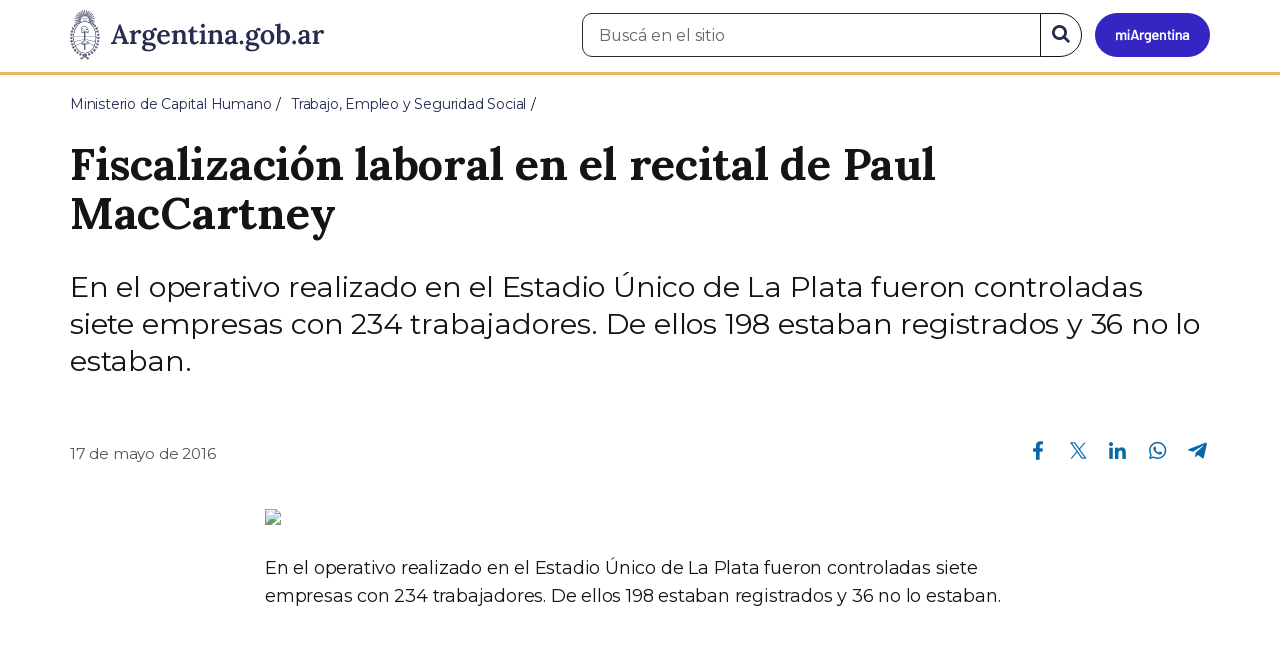

--- FILE ---
content_type: text/html; charset=utf-8
request_url: https://www.argentina.gob.ar/noticias/fiscalizacion-laboral-en-el-recital-de-paul-maccartney
body_size: 6874
content:

 <!DOCTYPE html>
<html lang="es" dir="ltr" prefix="content: http://purl.org/rss/1.0/modules/content/ dc: http://purl.org/dc/terms/ foaf: http://xmlns.com/foaf/0.1/ rdfs: http://www.w3.org/2000/01/rdf-schema# sioc: http://rdfs.org/sioc/ns# sioct: http://rdfs.org/sioc/types# skos: http://www.w3.org/2004/02/skos/core# xsd: http://www.w3.org/2001/XMLSchema#">
<head>
  <link rel="profile" href="http://www.w3.org/1999/xhtml/vocab" />
  <meta name="viewport" content="width=device-width, initial-scale=1.0">
  <!-- Nav and address bar color -->
  <meta name="theme-color" content="#242C4F">
  <meta name="msapplication-navbutton-color" content="#242C4F">
  <meta name="apple-mobile-web-app-status-bar-style" content="#242C4F">
  <script>
  dataLayer = [{
    'userIPaddress': '192.168.32.104',
  }];
  </script>
  <!-- Google Tag Manager -->
  <script>(function(w,d,s,l,i){w[l]=w[l]||[];w[l].push({'gtm.start':
  new Date().getTime(),event:'gtm.js'});var f=d.getElementsByTagName(s)[0],
  j=d.createElement(s),dl=l!='dataLayer'?'&l='+l:'';j.async=true;j.src=
  'https://www.googletagmanager.com/gtm.js?id='+i+dl;f.parentNode.insertBefore(j,f);
  })(window,document,'script','dataLayer','GTM-P68ZXT');</script>
  <!-- End Google Tag Manager -->
  <meta http-equiv="Content-Type" content="text/html; charset=utf-8" />
<meta name="gtm-id" content="22911" />
<meta name="gtm-tipo" content="noticia" />
<meta name="gtm-padres" content="3679 412664" />
<meta name="gtm-padre" content="Trabajo, Empleo y Seguridad Social" />
<meta name="gtm-raiz" content="Ministerio de Capital Humano" />
<meta name="google-site-verification" content="fr0vldZfY64iDak0RkGzC7B2MBqjWAChwEIr8xTJomU" />
<link href="https://www.argentina.gob.ar/manifest.json" rel="manifest" />
<meta name="description" content="En el operativo realizado en el Estadio Único de La Plata fueron controladas siete empresas con 234 trabajadores. De ellos 198 estaban registrados y 36 no lo estaban." />
<meta name="keywords" content="gobierno, argentino, nacional, gobierno argentino, gobierno nacional, República Argentina, administración, gestión, pública, administración pública, gestión pública, digital, trámites, servicios, trámites en línea, gobierno digital, servicios en línea, servicios digitales, Estado, transparencia, ciudadanos, modernización, organismo, organismo público, organismos públicos, organismos, beneficios, beneficios" />
<link rel="image_src" href="https://www.argentina.gob.ar/sites/default/files/argentina-fb.png" />
<link rel="canonical" href="https://www.argentina.gob.ar/noticias/fiscalizacion-laboral-en-el-recital-de-paul-maccartney" />
<link rel="shortlink" href="https://www.argentina.gob.ar/node/22911" />
<meta property="og:site_name" content="Argentina.gob.ar" />
<meta property="og:url" content="https://www.argentina.gob.ar/noticias/fiscalizacion-laboral-en-el-recital-de-paul-maccartney" />
<meta property="og:title" content="Fiscalización laboral en el recital de Paul MacCartney" />
<meta property="og:description" content="En el operativo realizado en el Estadio Único de La Plata fueron controladas siete empresas con 234 trabajadores. De ellos 198 estaban registrados y 36 no lo estaban." />
<meta property="og:updated_time" content="2017-06-06T13:08:43-03:00" />
<meta property="og:image" content="https://www.argentina.gob.ar/sites/default/files/trama_noticias_trabajo.png" />
<meta property="og:image:url" content="https://www.argentina.gob.ar/sites/default/files/trama_noticias_trabajo.png" />
<meta name="twitter:card" content="summary" />
<meta name="twitter:url" content="https://www.argentina.gob.ar/noticias/fiscalizacion-laboral-en-el-recital-de-paul-maccartney" />
<meta name="twitter:title" content="Fiscalización laboral en el recital de Paul MacCartney" />
<meta name="twitter:description" content="En el operativo realizado en el Estadio Único de La Plata fueron controladas siete empresas con 234 trabajadores. De ellos 198 estaban registrados y 36 no lo estaban." />
<meta name="twitter:image" content="https://www.argentina.gob.ar/sites/default/files/argentina-fb.png" />
<meta property="article:author" content="https://www.facebook.com/casarosadaargentina/" />
<meta property="article:published_time" content="2016-05-17T00:00:00-03:00" />
<meta property="article:modified_time" content="2017-06-06T13:08:43-03:00" />
<link rel="shortcut icon" href="https://www.argentina.gob.ar/profiles/argentinagobar/themes/argentinagobar/argentinagobar_theme/favicon.ico" type="image/vnd.microsoft.icon" />
<link rel="apple-touch-icon" href="https://www.argentina.gob.ar/sites/default/files/icon/icon-180x180.png" sizes="180x180" />
<link rel="apple-touch-icon-precomposed" href="https://www.argentina.gob.ar/sites/default/files/icon/icon-180x180.png" sizes="180x180" />
  <title>Fiscalización laboral en el recital de Paul MacCartney | Argentina.gob.ar</title>
  <style>
@import url("https://www.argentina.gob.ar/modules/system/system.base.css?t9apa0");
</style>
<style>
@import url("https://www.argentina.gob.ar/profiles/argentinagobar/modules/argentinagobar/argentinagobar_search/css/search.css?t9apa0");
@import url("https://www.argentina.gob.ar/profiles/argentinagobar/modules/argentinagobar/argentinagobar_webform/css/custom-chosen.css?t9apa0");
@import url("https://www.argentina.gob.ar/modules/field/theme/field.css?t9apa0");
@import url("https://www.argentina.gob.ar/profiles/argentinagobar/modules/contrib/field_hidden/field_hidden.css?t9apa0");
@import url("https://www.argentina.gob.ar/modules/node/node.css?t9apa0");
@import url("https://www.argentina.gob.ar/profiles/argentinagobar/modules/contrib/user_prune/css/user_prune.css?t9apa0");
@import url("https://www.argentina.gob.ar/profiles/argentinagobar/modules/contrib/views/css/views.css?t9apa0");
</style>
<style>
@import url("https://www.argentina.gob.ar/profiles/argentinagobar/modules/contrib/ctools/css/ctools.css?t9apa0");
@import url("https://www.argentina.gob.ar/profiles/argentinagobar/modules/contrib/drupar_filtros/css/galeria.css?t9apa0");
@import url("https://www.argentina.gob.ar/profiles/argentinagobar/modules/contrib/jgm_subastas/css/aabe.css?t9apa0");
@import url("https://www.argentina.gob.ar/profiles/argentinagobar/modules/contrib/panels/css/panels.css?t9apa0");
@import url("https://www.argentina.gob.ar/profiles/argentinagobar/modules/contrib/rate/rate.css?t9apa0");
@import url("https://www.argentina.gob.ar/profiles/argentinagobar/modules/argentinagobar/argentinagobar_campana_gubernamental/css/argentinagobar_campana_gubernamental.css?t9apa0");
</style>
<link type="text/css" rel="stylesheet" href="https://cdnjs.cloudflare.com/ajax/libs/font-awesome/4.7.0/css/font-awesome.css" media="all" />
<link type="text/css" rel="stylesheet" href="https://fonts.googleapis.com/css2?family=Encode+Sans:wght@100;200;300;400;500;600;700;800;900&amp;display=swap" media="all" />
<style>
@import url("https://www.argentina.gob.ar/profiles/argentinagobar/themes/contrib/poncho/vendor/bootstrap/css/bootstrap.min.css?t9apa0");
@import url("https://www.argentina.gob.ar/profiles/argentinagobar/themes/contrib/poncho/css/icono-arg.css?t9apa0");
@import url("https://www.argentina.gob.ar/profiles/argentinagobar/themes/contrib/poncho/css/poncho.min.css?t9apa0");
</style>
  <!-- HTML5 element support for IE6-8 -->
  <!--[if lt IE 9]>
    <script src="//html5shiv.googlecode.com/svn/trunk/html5.js"></script>
  <![endif]-->
  <script src="/profiles/argentinagobar/libraries/jquery.jquery-371/jquery-3.7.1.min.js?v=3.7.1"></script>
<script>jQuery.migrateMute=true;jQuery.migrateTrace=false;</script>
<script src="/profiles/argentinagobar/libraries/jquery.jquery-migrate/jquery-migrate-3.5.2.min.js?v=3.5.2"></script>
<script src="https://www.argentina.gob.ar/misc/jquery-extend-3.4.0.js?v=3.7.1"></script>
<script src="https://www.argentina.gob.ar/misc/jquery-html-prefilter-3.5.0-backport.js?v=3.7.1"></script>
<script src="https://www.argentina.gob.ar/misc/jquery.once.js?v=1.2"></script>
<script src="https://www.argentina.gob.ar/misc/drupal.js?t9apa0"></script>
<script src="https://www.argentina.gob.ar/profiles/argentinagobar/modules/contrib/jquery_update/js/jquery_browser.js?v=0.0.1"></script>
<script src="https://www.argentina.gob.ar/misc/form-single-submit.js?v=7.103"></script>
<script src="https://www.argentina.gob.ar/profiles/argentinagobar/modules/argentinagobar/argentinagobar_areas/js/colorFondoGrupoAtajos.js?t9apa0"></script>
<script src="https://www.argentina.gob.ar/profiles/argentinagobar/modules/argentinagobar/argentinagobar_tramites/js/resize_media.js?t9apa0"></script>
<script src="https://www.argentina.gob.ar/profiles/argentinagobar/modules/argentinagobar/argentinagobar_usuarios/js/limpiarCampo.js?t9apa0"></script>
<script src="https://www.argentina.gob.ar/profiles/argentinagobar/modules/contrib/entityreference/js/entityreference.js?t9apa0"></script>
<script src="https://www.argentina.gob.ar/sites/default/files/languages/es_-ItMtJilxuuiLFTCnmK_k5zP6zPqMXd_ji181zFXfvs.js?t9apa0"></script>
<script src="https://www.argentina.gob.ar/profiles/argentinagobar/modules/contrib/drupar_filtros/js/mdBlank.js?t9apa0"></script>
<script src="https://www.argentina.gob.ar/profiles/argentinagobar/modules/contrib/drupar_filtros/js/galeria.js?t9apa0"></script>
<script src="https://www.argentina.gob.ar/profiles/argentinagobar/modules/contrib/drupar_filtros/js/jquery.touchSwipe.min.js?t9apa0"></script>
<script src="https://www.argentina.gob.ar/profiles/argentinagobar/modules/contrib/jgm_subastas/js/aabe.js?t9apa0"></script>
<script src="https://www.argentina.gob.ar/profiles/argentinagobar/modules/argentinagobar/argentinagobar_webform/js/button.js?t9apa0"></script>
<script src="https://www.argentina.gob.ar/profiles/argentinagobar/modules/contrib/vuce_calendario/js/button.js?t9apa0"></script>
<script src="https://www.argentina.gob.ar/profiles/argentinagobar/modules/argentinagobar/argentinagobar_campana_gubernamental/js/argentinagobar_campana_gubernamental.js?t9apa0"></script>
<script>dataLayer.push({
          'event_name': 'trackPageview',
          'nodo_id': '22911',
          'nodos_padres': '3679 412664',
          'org_dependencia': 'Trabajo, Empleo y Seguridad Social',
          'ministerio': 'Ministerio de Capital Humano',
          'cont_tipo': 'noticia',
        });</script>
<script src="https://www.argentina.gob.ar/profiles/argentinagobar/themes/contrib/poncho/vendor/bootstrap/js/bootstrap.min.js?t9apa0"></script>
<script src="https://www.argentina.gob.ar/profiles/argentinagobar/themes/contrib/poncho/js/scrolltotop.js?t9apa0"></script>
<script src="https://www.argentina.gob.ar/profiles/argentinagobar/themes/contrib/poncho/js/datatables.min.js?t9apa0"></script>
<script src="https://www.argentina.gob.ar/profiles/argentinagobar/themes/contrib/poncho/js/intl.min.js?t9apa0"></script>
<script src="https://www.argentina.gob.ar/profiles/argentinagobar/themes/contrib/poncho/js/device-breadcrumb.js?t9apa0"></script>
<script src="https://www.argentina.gob.ar/profiles/argentinagobar/themes/contrib/poncho/js/device-breadcrumb-listener.js?t9apa0"></script>
<script src="https://www.argentina.gob.ar/profiles/argentinagobar/modules/contrib/jquery_update/js/jquery_position.js?v=0.0.1"></script>
<script>jQuery.extend(Drupal.settings, {"basePath":"\/","pathPrefix":"","setHasJsCookie":0,"ajaxPageState":{"theme":"argentinagobar_theme","theme_token":"dEpHvd6hir8w_8QABz3NCF6455_A4MQD5-lI0jycKsQ","js":{"profiles\/argentinagobar\/modules\/argentinagobar\/argentinagobar_search\/js\/solr_search.js":1,"profiles\/argentinagobar\/themes\/contrib\/bootstrap\/js\/bootstrap.js":1,"\/profiles\/argentinagobar\/libraries\/jquery.jquery-371\/jquery-3.7.1.min.js":1,"0":1,"\/profiles\/argentinagobar\/libraries\/jquery.jquery-migrate\/jquery-migrate-3.5.2.min.js":1,"misc\/jquery-extend-3.4.0.js":1,"misc\/jquery-html-prefilter-3.5.0-backport.js":1,"misc\/jquery.once.js":1,"misc\/drupal.js":1,"profiles\/argentinagobar\/modules\/contrib\/jquery_update\/js\/jquery_browser.js":1,"misc\/form-single-submit.js":1,"profiles\/argentinagobar\/modules\/argentinagobar\/argentinagobar_areas\/js\/colorFondoGrupoAtajos.js":1,"profiles\/argentinagobar\/modules\/argentinagobar\/argentinagobar_tramites\/js\/resize_media.js":1,"profiles\/argentinagobar\/modules\/argentinagobar\/argentinagobar_usuarios\/js\/limpiarCampo.js":1,"profiles\/argentinagobar\/modules\/contrib\/entityreference\/js\/entityreference.js":1,"public:\/\/languages\/es_-ItMtJilxuuiLFTCnmK_k5zP6zPqMXd_ji181zFXfvs.js":1,"profiles\/argentinagobar\/modules\/contrib\/drupar_filtros\/js\/mdBlank.js":1,"profiles\/argentinagobar\/modules\/contrib\/drupar_filtros\/js\/galeria.js":1,"profiles\/argentinagobar\/modules\/contrib\/drupar_filtros\/js\/jquery.touchSwipe.min.js":1,"profiles\/argentinagobar\/modules\/contrib\/jgm_subastas\/js\/aabe.js":1,"profiles\/argentinagobar\/modules\/argentinagobar\/argentinagobar_webform\/js\/button.js":1,"profiles\/argentinagobar\/modules\/contrib\/vuce_calendario\/js\/button.js":1,"profiles\/argentinagobar\/modules\/argentinagobar\/argentinagobar_campana_gubernamental\/js\/argentinagobar_campana_gubernamental.js":1,"1":1,"profiles\/argentinagobar\/themes\/contrib\/poncho\/vendor\/bootstrap\/js\/bootstrap.min.js":1,"profiles\/argentinagobar\/themes\/contrib\/poncho\/js\/scrolltotop.js":1,"profiles\/argentinagobar\/themes\/contrib\/poncho\/js\/datatables.min.js":1,"profiles\/argentinagobar\/themes\/contrib\/poncho\/js\/intl.min.js":1,"profiles\/argentinagobar\/themes\/contrib\/poncho\/js\/device-breadcrumb.js":1,"profiles\/argentinagobar\/themes\/contrib\/poncho\/js\/device-breadcrumb-listener.js":1,"profiles\/argentinagobar\/modules\/contrib\/jquery_update\/js\/jquery_position.js":1},"css":{"modules\/system\/system.base.css":1,"profiles\/argentinagobar\/modules\/argentinagobar\/argentinagobar_search\/css\/search.css":1,"profiles\/argentinagobar\/modules\/argentinagobar\/argentinagobar_webform\/css\/custom-chosen.css":1,"modules\/field\/theme\/field.css":1,"profiles\/argentinagobar\/modules\/contrib\/field_hidden\/field_hidden.css":1,"modules\/node\/node.css":1,"profiles\/argentinagobar\/modules\/contrib\/user_prune\/css\/user_prune.css":1,"profiles\/argentinagobar\/modules\/contrib\/views\/css\/views.css":1,"profiles\/argentinagobar\/modules\/contrib\/ctools\/css\/ctools.css":1,"profiles\/argentinagobar\/modules\/contrib\/drupar_filtros\/css\/galeria.css":1,"profiles\/argentinagobar\/modules\/contrib\/jgm_subastas\/css\/aabe.css":1,"profiles\/argentinagobar\/modules\/contrib\/panels\/css\/panels.css":1,"profiles\/argentinagobar\/modules\/contrib\/rate\/rate.css":1,"profiles\/argentinagobar\/modules\/argentinagobar\/argentinagobar_campana_gubernamental\/css\/argentinagobar_campana_gubernamental.css":1,"https:\/\/cdnjs.cloudflare.com\/ajax\/libs\/font-awesome\/4.7.0\/css\/font-awesome.css":1,"https:\/\/fonts.googleapis.com\/css2?family=Encode+Sans:wght@100;200;300;400;500;600;700;800;900\u0026display=swap":1,"profiles\/argentinagobar\/themes\/contrib\/poncho\/vendor\/bootstrap\/css\/bootstrap.min.css":1,"profiles\/argentinagobar\/themes\/contrib\/poncho\/css\/icono-arg.css":1,"profiles\/argentinagobar\/themes\/contrib\/poncho\/css\/poncho.min.css":1}},"urlIsAjaxTrusted":{"\/noticias\/fiscalizacion-laboral-en-el-recital-de-paul-maccartney":true},"ogContext":{"groupType":"node","gid":"3679"},"bootstrap":{"anchorsFix":"0","anchorsSmoothScrolling":"0","formHasError":1,"popoverEnabled":1,"popoverOptions":{"animation":1,"html":0,"placement":"right","selector":"","trigger":"click","triggerAutoclose":1,"title":"","content":"","delay":0,"container":"body"},"tooltipEnabled":1,"tooltipOptions":{"animation":1,"html":0,"placement":"auto left","selector":"","trigger":"focus hover","delay":0,"container":"body"}}});</script>
</head>
<body class="html not-front not-logged-in no-sidebars page-node page-node- page-node-22911 node-type-noticia og-context og-context-node og-context-node-3679 i18n-es">
  <!-- Google Tag Manager (noscript) -->
  <noscript><iframe title="Script GTM" aria-hidden="true" src="//www.googletagmanager.com/ns.html?id=GTM-P68ZXT" style="display:none;visibility:hidden;height:0;width:0"></iframe></noscript>
  <!-- End Google Tag Manager (noscript) -->
    <h1 class="sr-only"><small>Presidencia de la Nación</small></h1>
  <div id="skip-link">
    <a href="#main-content" class="element-invisible element-focusable">Pasar al contenido principal</a>
  </div>
    
<header>
    <nav class="navbar navbar-top navbar-default border-bottom-amarillo">
      <div class="container">
        <div>
          <div class="navbar-header">
            <a class="navbar-brand" href="/" id="navbar-brand" aria-label="Argentina.gob.ar Presidencia de la Nación">
                              <img src="/profiles/argentinagobar/themes/argentinagobar/argentinagobar_theme/logo_argentina-azul.svg" alt="Argentina.gob.ar" height="50" width="254" />
                                                      </a>
              <a class="btn btn-mi-argentina btn-login visible-xs bg-miarg-azul" href="https://mi.argentina.gob.ar" title="Ingresar a Mi Argentina">
                  <i class="icono-arg-mi-argentina text-white"></i><span class="sr-only">Ir a Mi Argentina</span></a>
                                      <button onclick="jQuery('.navbar.navbar-top').addClass('state-search');" class="btn btn-mi-argentina btn-login visible-xs" aria-labelledby="edit-keys"><span class="fa fa-search fa-fw"></span><span class="sr-only">Buscar</span></button>       
                            </div>

                                          <div class="nav navbar-nav navbar-right hidden-xs">
    <button onclick="jQuery('.navbar.navbar-top').removeClass('state-search');" class="btn btn-link btn-search-reset visible-xs"> <i class="fa fa-times"><span class="sr-only">Cerrar el buscador</span></i></button>
    <div id="cd-login">
      
  <a href="https://mi.argentina.gob.ar/" id="btn-mi-argentina" class="btn hidden-xs p-l-1  btn-login bg-miarg-azul" aria-label="Ingresar a Mi Argentina">
<i class=" fa-3x fa icono-arg-mi-argentina-extended text-white p-t-0"><span class="sr-only">Mi Argentina</span></i></a>
</div>
<!-- <section id="block-argentinagobar-search-apache-solr-search-navbar" class="block block-argentinagobar-search clearfix"> -->

      
  <div class="pull-left">
  <form class="main-form" role="search" action="/noticias/fiscalizacion-laboral-en-el-recital-de-paul-maccartney" method="post" id="apachesolr-search-custom-page-search-form" accept-charset="UTF-8"><div><input type="hidden" name="form_build_id" value="form-LE8MBS9nzZnvK5lLJZ3nObn0149lUHknqE39MYpYZqQ" />
<input type="hidden" name="form_id" value="apachesolr_search_custom_page_search_form" />
<div style="display:none;"><div class="form-item form-item-tarro-de-miel form-type-textfield form-group"> <label class="control-label" for="edit-tarro-de-miel">Dejar en blanco</label>
<input class="form-control form-text" type="text" id="edit-tarro-de-miel" name="tarro_de_miel" value="" size="60" maxlength="128" /></div></div><div class="input-group">
  <label class="sr-only" for="edit-keys">Buscar en el sitio</label><input placeholder="Buscá en el sitio" id="edit-keys" class="input-search form-control form-text" aria-label="Buscá en el sitio" type="text" name="keys" value="" size="20" maxlength="255" /><span class="input-group-btn"><button class="bg-white btn-search-reset btn btn-primary form-submit" aria-labelledby="edit-keys" aria-label="Buscar" type="submit" id="edit-submit" name="op" value="&lt;i class=&quot;fa fa-search text-primary&quot;&gt;&lt;/i&gt;&lt;span class=&quot;sr-only&quot;&gt;Buscar en el sitio&lt;/span&gt;"><i class="fa fa-search text-primary"></i><span class="sr-only">Buscar en el sitio</span></button>
</span></div>
</div></form></div>

<!-- </section> -->
</div>
                        
        </div>
      </div>
    </nav>
  </header>
<main>

    
            <span id="main-content"></span>
      <div class="container">
                        </div>
        <div class="region region-content">
     <div id="block-system-main" class="block block-system clearfix">

      
  <article>
    <header>
          <div class="panel-pane pane-imagen-destacada"  >
  
  
  <div class="pane-content">
     <!-- breadcrumbs -->
    <div class="container">
        <div class="row">
            <div class="col-md-12">
                <ol class="breadcrumb" itemscope itemtype="https://schema.org/BreadcrumbList"><li itemprop="itemListElement" itemscope itemtype="https://schema.org/ListItem" ><a itemprop="item" href="/"><span itemprop="name">Inicio</span></a><meta itemprop="position" content="1" /></li>
<li itemprop="itemListElement" itemscope itemtype="https://schema.org/ListItem" ><a itemprop="item" href="/capital-humano"><span itemprop="name">Ministerio de Capital Humano</span></a><meta itemprop="position" content="2" /></li>
<li itemprop="itemListElement" itemscope itemtype="https://schema.org/ListItem" ><a itemprop="item" href="/capital-humano/trabajo"><span itemprop="name">Trabajo, Empleo y Seguridad Social</span></a><meta itemprop="position" content="3" /></li>
<li class="active" itemprop="itemListElement" itemscope itemtype="https://schema.org/ListItem" ><span itemprop="name">Fiscalización laboral en el recital de Paul MacCartney</span><meta itemprop="position" content="4" /></li>
</ol>            </div>
        </div>
    </div>
    <!-- / breadcrumbs -->

    <div class="container">
        <div class="row">
            <div class="col-md-12">
                <!-- titulo -->
                <div class="title-description">
                    <h1>Fiscalización laboral en el recital de Paul MacCartney</h1>
                </div>
                <!-- / titulo -->

                <!-- resumen -->  
                <div class="news__lead">
                                    <p>En el operativo realizado en el Estadio Único de La Plata fueron controladas siete empresas con 234 trabajadores. De ellos 198 estaban registrados y 36 no lo estaban.</p>
                                </div>
                <!-- / resumen -->  

                <div class="row">
                    <!-- fecha publicado -->  
                    <div class="col-md-6 col-sm-6 small news__time">
                        <time 
                            class="text-muted" 
                            datetime='2016-05-17 00:00:00'>
                            17 de mayo de 2016                        </time>
                    </div>
                    <!-- fecha publicado -->
                    
                    <!-- redes sociales -->
                    <div class="section-actions col-md-6 social-share news__social-share">
      <ul class="list-inline">
        <li><a href="https://www.facebook.com/sharer/sharer.php?u=https%3A%2F%2Fwww.argentina.gob.ar%2Fnoticias%2Ffiscalizacion-laboral-en-el-recital-de-paul-maccartney&amp;title=Fiscalizaci%C3%B3n+laboral+en+el+recital+de+Paul+MacCartney" target="_blank" rel="noopener noreferrer"><span class="sr-only">Compartir en Facebook</span><i class="icono-arg-facebook-f-" aria-hidden="true"></i></a></li>
        <li><a href="https://x.com/share?url=https%3A%2F%2Fwww.argentina.gob.ar%2Fnoticias%2Ffiscalizacion-laboral-en-el-recital-de-paul-maccartney&amp;title=Fiscalizaci%C3%B3n+laboral+en+el+recital+de+Paul+MacCartney" target="_blank" rel="noopener noreferrer"><span class="sr-only">Compartir en X</span><i class="icono-arg-twitter-pajaro" aria-hidden="true"></i></a></li>
        <li><a href="https://www.linkedin.com/shareArticle?mini=true&url=https%3A%2F%2Fwww.argentina.gob.ar%2Fnoticias%2Ffiscalizacion-laboral-en-el-recital-de-paul-maccartney" target="_blank" rel="noopener noreferrer"><span class="sr-only">Compartir en Linkedin</span><i class="icono-arg-linkedin-in" aria-hidden="true"></i></a></li>
        <li><a href="https://web.whatsapp.com/send?text=https%3A%2F%2Fwww.argentina.gob.ar%2Fnoticias%2Ffiscalizacion-laboral-en-el-recital-de-paul-maccartney&amp;title=Fiscalizaci%C3%B3n+laboral+en+el+recital+de+Paul+MacCartney" target="_blank" id="linkWA1" rel="noopener noreferrer"><span class="sr-only">Compartir en Whatsapp</span>
          <i class="icono-arg-whatsapp-telefono" aria-hidden="true">
          </i></a></li>
        <li>
        <a href="https://t.me/share/url?url=https%3A%2F%2Fwww.argentina.gob.ar%2Fnoticias%2Ffiscalizacion-laboral-en-el-recital-de-paul-maccartney&text=Fiscalizaci%C3%B3n+laboral+en+el+recital+de+Paul+MacCartney" target="_blank" id="linkTG1" rel="noopener noreferrer">
        <span class="sr-only">Compartir en Telegram</span>
        <i class="icono-arg-telegram-avion" aria-hidden="true"></i></a>
        </li>
      </ul>
    </div>

  <script>
      var userAgent = navigator.userAgent || navigator.vendor || window.opera;
      if (/android/i.test(userAgent) || ((/iPad|iPhone|iPod/.test(userAgent) && !window.MSStream))) {
        document.getElementById("linkWA1").href = "whatsapp://send?text=https://www.argentina.gob.ar/noticias/fiscalizacion-laboral-en-el-recital-de-paul-maccartney"
      }
  </script>                    <!-- / redes sociales -->
                </div>
            </div>
        </div>
    </div>
<!-- Imagen destacada -->
<div class="container">
    <div class="news__main-image-container" 
        style="background-image:url(/sites/default/files/styles/jumbotron/public/trama_noticias_trabajo.jpg)">
    </div>
</div>
<!-- / Imagen destacada --> 
  </div>

  
  </div>
        <div class="container">
      <div class="row">
        <div class="col-sm-6">
                  </div>
        <div class="col-sm-6">
                  </div>
      </div>
    </div>
  </header>
  <section class="content_format">
    <div class="container">
      <div class="row">
        <div class="col-md-8 col-md-offset-2">
            <div class="panel-pane pane-texto"  >
  
  
  <div class="pane-content">
    <div class=""><p><img src="https://back.argentina.gob.ar/sites/default/files/NoticiasTrabajo/160517_fiscaMacCartney_3.jpg"></p><p>En el operativo realizado en el Estadio Único de La Plata fueron controladas siete empresas con 234 trabajadores. De ellos 198 estaban registrados y 36 no lo estaban.</p></div>
  </div>

  
  </div>
        </div>
      </div>
    </div>
  </section>
</article>
<section class="container">
  <div class="row">
    <div class="col-md-12">
        <div class="panel-pane pane-listado"  >
  
  
  <div class="pane-content">
    
<div id="divnoticias" class="col-md-12 m-t-3 p-x-0">

    
        <h2 class="h3 m-b-2">Noticias relacionadas</h2>

    

    
    
        <div class="row panels-row">

            
                <div class="col-xs-12 col-sm-3">
                    <a href="/noticias/el-ministerio-de-capital-humano-informa-3" class="panel panel-default"><div style="background-image:url(https://www.argentina.gob.ar/sites/default/files/styles/listado/public/2025/11/logo_comus_1_0.jpg?itok=fWDsbfgI);" class="panel-heading"></div>
<div class="panel-body">
  <time datetime='2025-11-11 13:01:41'>11 de noviembre de 2025</time>  <h3>El Ministerio de Capital Humano informa</h3>  </div>
</a>                </div>

            
                <div class="col-xs-12 col-sm-3">
                    <a href="/noticias/el-salario-real-del-empleo-registrado-privado-alcanzo-en-agosto-su-nivel-mas-alto-en-los" class="panel panel-default"><div style="background-image:url(https://www.argentina.gob.ar/sites/default/files/styles/listado/public/2025/10/logo_comus_1_1.jpg?itok=I1smTWYT);" class="panel-heading"></div>
<div class="panel-body">
  <time datetime='2025-10-14 12:36:11'>14 de octubre de 2025</time>  <h3>El salario real del empleo registrado privado alcanzó en agosto su nivel más alto en los últimos 25 meses</h3>  </div>
</a>                </div>

            
                <div class="col-xs-12 col-sm-3">
                    <a href="/noticias/10-mil-nuevos-puestos-de-trabajo-en-todo-el-pais" class="panel panel-default"><div style="background-image:url(https://www.argentina.gob.ar/sites/default/files/styles/listado/public/2025/09/gacecm.jpeg?itok=tU87uLHe);" class="panel-heading"></div>
<div class="panel-body">
  <time datetime='2025-09-24 11:56:58'>24 de septiembre de 2025</time>  <h3>10 mil nuevos puestos de trabajo en todo el país</h3>  </div>
</a>                </div>

            
        </div>

    
    
    
        
    
</div>
  </div>

  
  </div>
    </div>
  </div>
</section>

</div>
  </div>

    
</main>

<footer class="main-footer">
  <div class="container">
  <div class="row">
      <div class="col-md-4 col-sm-12">
                        <div class="region region-footer1">
    <section id="block-menu-menu-footer-1" class="block block-menu clearfix">

        <h2 class="block-title h3 section-title h3 section-title">Trámites</h2>
    
  <ul class="menu nav"><li class="first leaf"><a href="/turnos">Turnos</a></li>
<li class="leaf"><a href="/jefatura/innovacion-ciencia-y-tecnologia/innovacion/tramites-distancia-tad">Trámites a distancia</a></li>
<li class="last leaf"><a href="/miargentina/mesadeayuda">Atención a la ciudadanía</a></li>
</ul>
</section>
  </div>
                </div>
      <div class="col-md-4 col-sm-12">
                        <div class="region region-footer2">
    <section id="block-menu-menu-footer-2" class="block block-menu clearfix">

        <h2 class="block-title h3 section-title h3 section-title">Acerca de la República Argentina</h2>
    
  <ul class="menu nav"><li class="first leaf"><a href="/pais">Nuestro país</a></li>
<li class="leaf"><a href="/normativa">Leyes argentinas</a></li>
<li class="leaf"><a href="/organismos">Organismos</a></li>
<li class="last leaf"><a href="/desregulacion/mapa-del-estado">Mapa del Estado</a></li>
</ul>
</section>
  </div>
                </div>
      <div class="col-md-4 col-sm-12">
                        <div class="region region-footer3">
    <section id="block-menu-menu-footer-3" class="block block-menu clearfix">

        <h2 class="block-title h3 section-title h3 section-title">Acerca de Argentina.gob.ar</h2>
    
  <ul class="menu nav"><li class="first leaf"><a href="/acerca">Acerca de este sitio</a></li>
<li class="leaf"><a href="/terminos-y-condiciones">Términos y condiciones</a></li>
<li class="last leaf"><a href="/sugerencias">Sugerencias</a></li>
</ul>
</section>
  </div>
                </div>
  </div>
  </div>
  <div class="container-fluid border-top-amarillo">
    <div class="row sub-footer">
      <div class="container">
        <div class="col-sm-6 m-y-1 p-x-0">
                        <!-- <p class="text-muted small m-b-2">
              <a href="https://creativecommons.org/licenses/by/4.0/deed.es" target="_blank" rel="noreferrer">Los contenidos de Argentina.gob.ar están licenciados bajo Creative Commons Atribución 4.0 Internacional</a>            </p> -->
          
        </div>
      </div>
    </div>
  </div>
</footer>

  <script src="https://www.argentina.gob.ar/profiles/argentinagobar/modules/argentinagobar/argentinagobar_search/js/solr_search.js?t9apa0"></script>
<script src="https://www.argentina.gob.ar/profiles/argentinagobar/themes/contrib/bootstrap/js/bootstrap.js?t9apa0"></script>
  <div id="scrolltotop_parent">
      <div tabindex="0" id="scrolltotop_arrow">
        <i class="icono fa fa-arrow-circle-up" title="Scroll hacia arriba"></i><span class="sr-only">Scroll hacia arriba</span>
      </div>
  </div>
</body>
</html>
